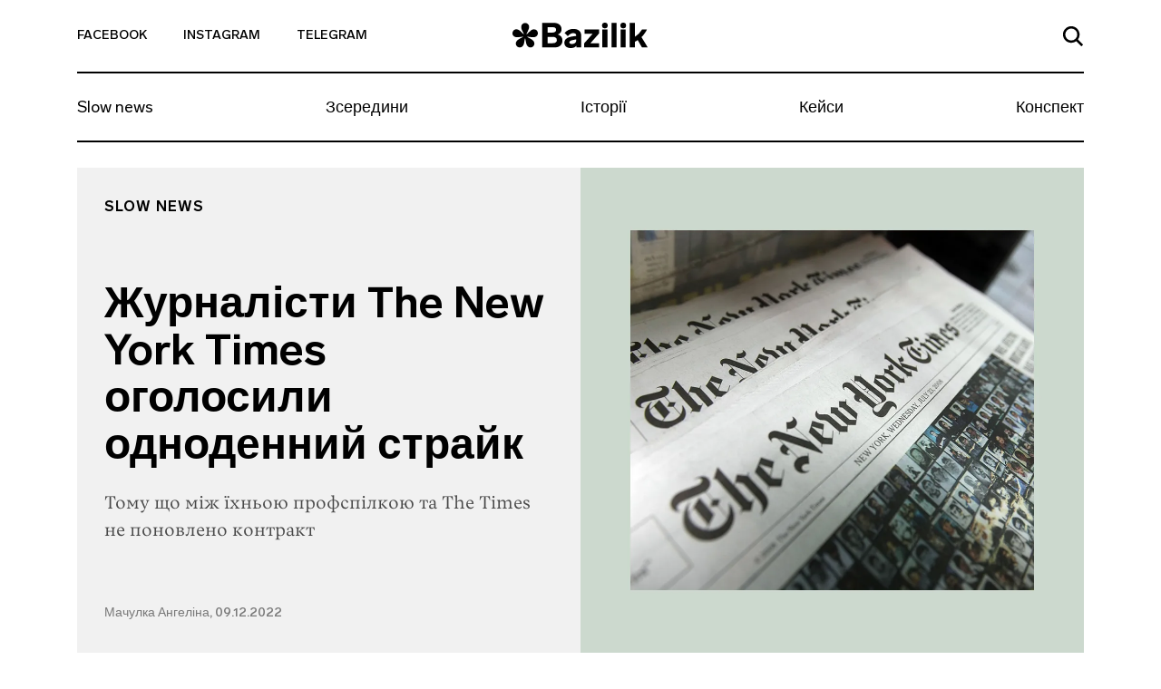

--- FILE ---
content_type: text/css
request_url: https://bazilik.media/wp-content/litespeed/ucss/22f09102a62580ade21957e7aa94f7f6.css?ver=41600
body_size: 6134
content:
ul{box-sizing:border-box}.entry-content{counter-reset:footnotes}:root{--wp--preset--font-size--normal:16px;--wp--preset--font-size--huge:42px}html{font-family:sans-serif;line-height:1.15;-webkit-text-size-adjust:100%;-webkit-tap-highlight-color:transparent}body{margin:0;font-family:-apple-system,BlinkMacSystemFont,Segoe UI,Roboto,Helvetica Neue,Arial,Noto Sans,sans-serif,Apple Color Emoji,Segoe UI Emoji,Segoe UI Symbol,Noto Color Emoji;font-size:1rem;font-weight:400;text-align:left;background-color:#fff}h1{font-size:2em;margin:0 0 .67em;margin-bottom:.5rem;font-weight:500;line-height:1.2;font-size:2.5rem;clear:both}a{text-decoration:none;background-color:transparent;transition:.6s;color:#000}img{vertical-align:middle;border-style:none;height:auto;max-width:100%}[type=button]::-moz-focus-inner,button::-moz-focus-inner{padding:0;border-style:none}[type=button]:-moz-focusring,button:-moz-focusring{outline:1px dotted ButtonText}:root{--blue:#007bff;--indigo:#6610f2;--purple:#6f42c1;--pink:#e83e8c;--red:#dc3545;--orange:#fd7e14;--yellow:#ffc107;--green:#28a745;--teal:#20c997;--cyan:#17a2b8;--white:#fff;--gray:#6c757d;--gray-dark:#343a40;--primary:#007bff;--secondary:#6c757d;--success:#28a745;--info:#17a2b8;--warning:#ffc107;--danger:#dc3545;--light:#f8f9fa;--dark:#343a40;--breakpoint-xs:0;--breakpoint-sm:576px;--breakpoint-md:768px;--breakpoint-lg:992px;--breakpoint-xl:1200px;--font-family-sans-serif:-apple-system,BlinkMacSystemFont,"Segoe UI",Roboto,"Helvetica Neue",Arial,"Noto Sans",sans-serif,"Apple Color Emoji","Segoe UI Emoji","Segoe UI Symbol","Noto Color Emoji";--font-family-monospace:SFMono-Regular,Menlo,Monaco,Consolas,"Liberation Mono","Courier New",monospace}html{box-sizing:border-box}article,footer,header,nav,section{display:block}p{margin-top:0}p,ul{margin-bottom:1rem}a:hover{color:#0056b3;text-decoration:none}svg{overflow:hidden;vertical-align:middle}button:focus{outline:1px dotted;outline:5px auto -webkit-focus-ring-color}button,input{margin:0;overflow:visible}button{text-transform:none}[type=button],button{-webkit-appearance:button}:not(#stk) .stk-post.stk-post.stk-post[data-reset-type=class] a.stk-reset,[type=button]:not(:disabled),button:not(:disabled){cursor:pointer}::-webkit-file-upload-button{font:inherit;-webkit-appearance:button}.container{width:100%;padding-right:15px;padding-left:15px;margin-right:auto;margin-left:auto}.row{display:-ms-flexbox;display:flex;-ms-flex-wrap:wrap;flex-wrap:wrap;margin-right:-15px;margin-left:-15px}.no-gutters{margin-right:0;margin-left:0}.no-gutters>[class*=col-]{padding-right:0;padding-left:0}.col-12,.col-3,.col-6,.col-lg-12,.col-lg-3,.col-lg-4,.col-lg-5,.col-lg-6,.col-lg-8,.col-md,.col-md-3,.col-md-4,.col-md-6,.col-md-8,.col-xl-4,.col-xl-7{position:relative;width:100%;padding-right:15px;padding-left:15px}.col-3{-ms-flex:0 0 25%;flex:0 0 25%;max-width:25%}.col-6{-ms-flex:0 0 50%;flex:0 0 50%;max-width:50%}.col-12{-ms-flex:0 0 100%;flex:0 0 100%;max-width:100%}.order-1{-ms-flex-order:1;order:1}.order-2{-ms-flex-order:2;order:2}.form-control{display:block;width:100%;height:calc(1.5em + .75rem + 2px);padding:.375rem .75rem;font-size:1rem;font-weight:400;line-height:1.5;color:#495057;background-color:#fff;background-clip:padding-box;border:1px solid #ced4da;border-radius:.25rem;transition:border-color .15s ease-in-out,box-shadow .15s ease-in-out}.form-control::-ms-expand{background-color:transparent;border:0}.form-control:focus{color:#495057;background-color:#fff;border-color:#80bdff;outline:0;box-shadow:0 0 0 .2rem rgba(0,123,255,.25)}.form-control:-ms-input-placeholder{color:#6c757d;opacity:1}.form-control::placeholder{color:#6c757d;opacity:1}.form-control:disabled{background-color:#e9ecef;opacity:1}.collapse:not(.show){display:none}.navbar,.navbar-collapse{-ms-flex-align:center;align-items:center}.navbar{position:relative;display:-ms-flexbox;display:flex;-ms-flex-wrap:wrap;flex-wrap:wrap;-ms-flex-pack:justify;justify-content:space-between;padding:.5rem 1rem}.navbar-collapse{-ms-flex-preferred-size:100%;flex-basis:100%;-ms-flex-positive:1;flex-grow:1}.navbar-toggler{padding:.25rem .75rem;font-size:1.25rem;line-height:1;background-color:transparent;border:1px solid transparent;border-radius:.25rem}.navbar-toggler:focus,.navbar-toggler:hover{text-decoration:none}.navbar-toggler-icon{display:inline-block;width:1.5em;height:1.5em;vertical-align:middle;content:"";background:no-repeat center center;background-size:100% 100%}.d-flex{display:-ms-flexbox!important;display:flex!important}.flex-wrap{-ms-flex-wrap:wrap!important;flex-wrap:wrap!important}.justify-content-end{-ms-flex-pack:end!important;justify-content:flex-end!important}.justify-content-center{-ms-flex-pack:center!important;justify-content:center!important}.justify-content-between{-ms-flex-pack:justify!important;justify-content:space-between!important}.align-items-end{-ms-flex-align:end!important;align-items:flex-end!important}.align-items-center{-ms-flex-align:center!important;align-items:center!important}.align-content-center{-ms-flex-line-pack:center!important;align-content:center!important}.w-100{width:100%!important}.mt-5{margin-top:3rem!important}.text-left{text-align:left!important}.text-right{text-align:right!important}.text-center{text-align:center!important}@font-face{font-display:swap;font-family:Lab Grotesque;src:url(/wp-content/themes/bazilik/fonts/LabGrotesque-BoldItalic.eot);src:local("Lab Grotesque Bold Italic"),local("LabGrotesque-BoldItalic"),url(/wp-content/themes/bazilik/fonts/LabGrotesque-BoldItalic.eot?#iefix)format("embedded-opentype"),url(/wp-content/themes/bazilik/fonts/LabGrotesque-BoldItalic.woff)format("woff"),url(/wp-content/themes/bazilik/fonts/LabGrotesque-BoldItalic.ttf)format("truetype");font-weight:600;font-style:italic}@font-face{font-display:swap;font-family:Lab Grotesque;src:url(/wp-content/themes/bazilik/fonts/LabGrotesque-Light.eot);src:local("Lab Grotesque Light"),local("LabGrotesque-Light"),url(/wp-content/themes/bazilik/fonts/LabGrotesque-Light.eot?#iefix)format("embedded-opentype"),url(/wp-content/themes/bazilik/fonts/LabGrotesque-Light.woff)format("woff"),url(/wp-content/themes/bazilik/fonts/LabGrotesque-Light.ttf)format("truetype");font-weight:300}@font-face{font-display:swap;font-family:Lab Grotesque;src:url(/wp-content/themes/bazilik/fonts/LabGrotesque-MediumItalic.eot);src:local("Lab Grotesque Medium Italic"),local("LabGrotesque-MediumItalic"),url(/wp-content/themes/bazilik/fonts/LabGrotesque-MediumItalic.eot?#iefix)format("embedded-opentype"),url(/wp-content/themes/bazilik/fonts/LabGrotesque-MediumItalic.woff)format("woff"),url(/wp-content/themes/bazilik/fonts/LabGrotesque-MediumItalic.ttf)format("truetype");font-weight:500;font-style:italic}@font-face{font-display:swap;font-family:Lab Grotesque;src:url(/wp-content/themes/bazilik/fonts/LabGrotesque-Regular.eot);src:local("Lab Grotesque Regular"),local("LabGrotesque-Regular"),url(/wp-content/themes/bazilik/fonts/LabGrotesque-Regular.eot?#iefix)format("embedded-opentype"),url(/wp-content/themes/bazilik/fonts/LabGrotesque-Regular.woff)format("woff"),url(/wp-content/themes/bazilik/fonts/LabGrotesque-Regular.ttf)format("truetype")}@font-face{font-display:swap;font-family:Lab Grotesque;src:url(/wp-content/themes/bazilik/fonts/LabGrotesque-LightItalic.eot);src:local("Lab Grotesque Light Italic"),local("LabGrotesque-LightItalic"),url(/wp-content/themes/bazilik/fonts/LabGrotesque-LightItalic.eot?#iefix)format("embedded-opentype"),url(/wp-content/themes/bazilik/fonts/LabGrotesque-LightItalic.woff)format("woff"),url(/wp-content/themes/bazilik/fonts/LabGrotesque-LightItalic.ttf)format("truetype");font-weight:300;font-style:italic}@font-face{font-display:swap;font-family:Lab Grotesque;src:url(/wp-content/themes/bazilik/fonts/LabGrotesque-Italic.eot);src:local("Lab Grotesque Italic"),local("LabGrotesque-Italic"),url(/wp-content/themes/bazilik/fonts/LabGrotesque-Italic.eot?#iefix)format("embedded-opentype"),url(/wp-content/themes/bazilik/fonts/LabGrotesque-Italic.woff)format("woff"),url(/wp-content/themes/bazilik/fonts/LabGrotesque-Italic.ttf)format("truetype");font-style:italic}@font-face{font-display:swap;font-family:Lab Grotesque;src:url(/wp-content/themes/bazilik/fonts/LabGrotesque-Black.eot);src:local("Lab Grotesque Black"),local("LabGrotesque-Black"),url(/wp-content/themes/bazilik/fonts/LabGrotesque-Black.eot?#iefix)format("embedded-opentype"),url(/wp-content/themes/bazilik/fonts/LabGrotesque-Black.woff)format("woff"),url(/wp-content/themes/bazilik/fonts/LabGrotesque-Black.ttf)format("truetype");font-weight:900}@font-face{font-display:swap;font-family:Lab Grotesque;src:url(/wp-content/themes/bazilik/fonts/LabGrotesque-Medium.eot);src:local("Lab Grotesque Medium"),local("LabGrotesque-Medium"),url(/wp-content/themes/bazilik/fonts/LabGrotesque-Medium.eot?#iefix)format("embedded-opentype"),url(/wp-content/themes/bazilik/fonts/LabGrotesque-Medium.woff)format("woff"),url(/wp-content/themes/bazilik/fonts/LabGrotesque-Medium.ttf)format("truetype");font-weight:500}@font-face{font-display:swap;font-family:Lab Grotesque;src:url(/wp-content/themes/bazilik/fonts/LabGrotesque-BlackItalic.eot);src:local("Lab Grotesque Black Italic"),local("LabGrotesque-BlackItalic"),url(/wp-content/themes/bazilik/fonts/LabGrotesque-BlackItalic.eot?#iefix)format("embedded-opentype"),url(/wp-content/themes/bazilik/fonts/LabGrotesque-BlackItalic.woff)format("woff"),url(/wp-content/themes/bazilik/fonts/LabGrotesque-BlackItalic.ttf)format("truetype");font-weight:900;font-style:italic}@font-face{font-display:swap;font-family:Lab Grotesque;src:url(/wp-content/themes/bazilik/fonts/LabGrotesque-Bold.eot);src:local("Lab Grotesque Bold"),local("LabGrotesque-Bold"),url(/wp-content/themes/bazilik/fonts/LabGrotesque-Bold.eot?#iefix)format("embedded-opentype"),url(/wp-content/themes/bazilik/fonts/LabGrotesque-Bold.woff)format("woff"),url(/wp-content/themes/bazilik/fonts/LabGrotesque-Bold.ttf)format("truetype");font-weight:600}@font-face{font-display:swap;font-family:Vesterbro;src:local("Vesterbro"),local("Vesterbro"),url(/wp-content/themes/bazilik/fonts/Vesterbro.otf)format("opentype")}body,button,input{color:#212121;font-family:Lab Grotesque,sans-serif;font-size:10px;line-height:1.5}button{border:1px solid;border-color:#ccc #ccc #bbb;border-radius:3px;background:#e6e6e6;color:rgba(0,0,0,.8);font-size:.04688rem;line-height:1;padding:.6em 1em .4em}p{margin-bottom:1.5em}*,:after,:before{box-sizing:inherit}body{position:relative;background:#fff}ul{margin:0 0 1.5em 3em;list-style:disc}.bz-fallback{display:none;position:absolute;top:0;bottom:0;left:0;right:0;width:100%;height:100%;z-index:15;background:rgba(255,255,255,.7)}button:hover{border-color:#ccc #bbb #aaa}button:active,button:focus{border-color:#aaa #bbb #bbb}input[type=email],input[type=text]{color:#000;border:1px solid #000;border-radius:0;padding:3px}input[type=email]:focus,input[type=text]:focus{color:#111}a:visited{color:#212121}a:active,a:focus,a:hover{color:#333;outline:0!important}a:active,a:hover{outline:0}.bz-header .mi-hidden{display:none}.entry-content:after:after,.entry-content:before:after{display:block;clear:both;content:""}.entry-content:after{clear:both}.post,.widget{margin:0 0 1.5em}.entry-content{margin:1.5em 0 0}.bz-topnav{min-height:81px;background-color:#fff;border-bottom:2px solid #000;position:relative}.bz-topnav__social-link{display:inline-block;vertical-align:middle;font-family:Lab Grotesque,sans-serif;font-size:14px;font-weight:500;color:#000;text-transform:uppercase;padding-top:25px;padding-bottom:25px}.bz-footer__by a:hover,.bz-topnav__social-link:hover{color:#879f84}.bz-topnav__logo{vertical-align:middle}.bz-topnav__logo,.bz-topnav__search-link{display:inline-block}.bz-topnav__search-link:focus,.bz-topnav__toggler:focus{outline:0}.bz-topnav__search-icon{max-width:22px}.bz-topnav__toggler{border:0;padding-right:0;margin-left:40px;vertical-align:middle;margin-top:-3px}.bz-topnav__toggler-icon{width:26px;height:18px;display:block}.bz-nav{padding-left:0;padding-right:0}.bz-nav__list{width:100%;margin:0!important;padding:0;list-style-type:none;overflow-y:hidden}.bz-nav__link{font-family:Lab Grotesque,sans-serif;font-size:18px;font-weight:400;color:#000;line-height:22px;display:block}.bz-footer .menu .menu-item a:focus,.bz-footer .menu .menu-item a:hover,.bz-nav__link:focus,.bz-nav__link:hover{color:#879f84}.bz-nav__item{-ms-flex:0 0 auto;flex:0 0 auto;width:auto;max-width:100%}.bz-nav__item+.bz-nav__item .bz-nav__link{padding-left:10px;padding-right:10px}.bz-nav__item:last-of-type .bz-nav__link{padding-right:0}.bz-nav__item .bz-nav__link{padding-right:10px}.bz-nav__collapse{overflow:hidden}.bz-search{display:none;position:absolute;top:100%;width:100%;left:0;right:0;padding:45px 15px 68px;z-index:15;background-color:#fff}.bz-search-close{height:19px;width:19px;margin-right:17px;padding:0;background-color:transparent;border:0;margin-bottom:2px;cursor:pointer}.bz-search-close:focus{outline:0}.bz-search input.bz-search-input{max-width:656px;width:100%;font-family:Lab Grotesque,sans-serif;font-size:16px;font-weight:500;color:#000;line-height:19px;padding-bottom:5px;padding-left:15px;padding-right:15px;border-radius:0;border-left:0;border-top:0;border-right:0;border-bottom:2px solid #000}.bz-search input.bz-search-input:focus{outline:0;box-shadow:none}.bz-search input.bz-search-input::-webkit-input-placeholder{color:#000;font-size:16px;font-weight:500}.bz-search input.bz-search-input::-moz-placeholder{color:#000;font-size:16px;font-weight:500}.bz-search input.bz-search-input:-moz-placeholder{color:#000;font-size:16px;font-weight:500}.bz-search input.bz-search-input:-ms-input-placeholder{color:#000;font-size:16px;font-weight:500}.bz-subscribe{background-color:#000;padding-top:45px;padding-bottom:45px;position:relative}.bz-subscribe__msg{display:none;background-color:#000;position:absolute;left:0;right:0;top:0;bottom:0}.bz-subscribe__msg-wrap{position:relative;height:100%}.bz-subscribe__msg-row{height:100%}.bz-post-header-5 .bz-nav:after,.bz-subscribe button.bz-subscribe__btn .bz-subscribe__btn-icon,.bz-subscribe--hidden{display:none}.bz-subscribe__text{font-family:Lab Grotesque,sans-serif;font-size:22px;font-weight:500;color:#fff}.bz-subscribe .bz-subscribe__input-box{position:relative;padding:11px 0}.bz-subscribe .bz-subscribe__input-wrap,.bz-subscribe input.bz-subscribe__input{border-radius:100px;border:1px solid transparent;outline:0;width:100%;box-shadow:none}.bz-subscribe .bz-subscribe__input-wrap{display:-ms-flexbox;display:flex;position:relative;-ms-flex-align:center;align-items:center;-ms-flex-pack:justify;justify-content:space-between;background-color:#262626;padding:0}.bz-subscribe input.bz-subscribe__input{background-color:transparent;-ms-flex-preferred-size:0;flex-basis:0;-ms-flex-positive:1;flex-grow:1;max-width:100%;padding:12px 10px 11px 24px;font-family:Lab Grotesque,sans-serif;font-size:14px;font-weight:400;color:#8a8a8a}.bz-subscribe__close{position:absolute;right:13px;top:14px;width:40px;height:40px;border-radius:50%;text-align:center;padding:9px;background-color:#fff;z-index:9}.bz-subscribe__close:focus{outline:0}.bz-subscribe button.bz-subscribe__btn{display:block;border-radius:100px;font-family:Lab Grotesque,sans-serif;font-size:14px;font-weight:600;color:#000;text-transform:uppercase;line-height:17px;padding:16px 30px 14px;max-width:175px;text-align:center;background-color:#fff;outline:0}.bz-article{padding-top:50px;background-color:#fff}.bz-article-img-link{display:block;position:absolute;width:100%;height:100%;z-index:1;top:0;left:0}.bz-article__also-title{font-family:Lab Grotesque,sans-serif;font-size:24px;font-weight:600;color:#000;line-height:30px}.bz-article__post{background-size:cover!important;background-repeat:no-repeat!important;background-position:center center!important;position:relative}.bz-article__post-box{margin-bottom:38px}.bz-article__post-title{font-family:Lab Grotesque,sans-serif;font-size:18px;font-weight:500;color:#000;line-height:22px;display:block;margin-bottom:10px}.bz-article__post-text{color:#878787;margin-bottom:9px;height:35px;overflow:hidden}.bz-article__post-date,.bz-article__post-name,.bz-article__post-text,.bz-results__post-category{font-family:Lab Grotesque,sans-serif;font-size:14px;font-weight:400;line-height:17px}.bz-article__post-name{color:#000;margin-right:5px}.bz-article__post-date,.bz-results__post-category{color:#878787}.bz-results__post-category{font-size:12px;font-weight:600;color:#000;line-height:14px;margin-bottom:13px;text-transform:uppercase;display:inline-block}.bz-results__post-category:focus,.bz-results__post-category:hover{outline:0;color:#879f84}.bz-footer{padding-top:40px}.bz-footer__logo{margin-bottom:47px;display:block}.bz-footer .menu{list-style-type:none;padding:0;margin:0}.bz-footer .menu .menu-item a{font-family:Lab Grotesque,sans-serif;font-size:18px;font-weight:500;color:#000;line-height:22px;margin-bottom:19px;display:block}.bz-footer__sub{padding-top:23px;padding-bottom:24px}.bz-footer__line{padding-bottom:47px;border-bottom:2px solid #000}.bz-footer__by,.bz-footer__copy{font-family:Lab Grotesque,sans-serif;font-size:14px;font-weight:500;color:#606060}.bz-footer__by a{color:#000}.bz-another-article{padding-top:22px;padding-bottom:100px;background-color:#fff}.bz-another-article__name,.bz-another-article__title{font-family:Lab Grotesque,sans-serif;font-weight:600;color:#000}.bz-another-article__title{font-size:24px;line-height:29px;margin-bottom:16px}.bz-another-article__name{font-size:13px;line-height:18px;text-transform:uppercase}.bz-another-article__themes{-ms-flex:0 0 75%;flex:0 0 75%;max-width:75%;position:relative;width:100%}.bz-another-article__themes-box{display:-ms-flexbox;display:flex;width:100%;overflow:hidden}.bz-another-article__themes-link{display:block;border:1px solid #879f84;border-radius:16px;font-family:Lab Grotesque,sans-serif;font-size:12px;font-weight:600;color:#373737;line-height:14px;text-transform:uppercase;text-align:center;padding:8px 10px;min-width:80px;white-space:nowrap}.bz-another-article__themes-link:focus,.bz-another-article__themes-link:hover{color:#879f84}.bz-another-article__themes-link-wrap+.bz-another-article__themes-link-wrap .bz-another-article__themes-link{margin-left:15px;margin-right:3px}.bz-post-header-5 .bz-header{background-size:cover;width:100%}.bz-post-header-5 .bz-post-header__inf-box{display:-ms-flexbox;display:flex;-ms-flex-direction:column;flex-direction:column;-ms-flex-pack:justify;justify-content:space-between;min-height:100%;background-color:#f1f1f1}.bz-post-header-5 .bz-post-header__wrap{min-height:585px;padding-bottom:30px}.bz-post-header-5 .bz-post-header__categories{display:-ms-flexbox;display:flex;-ms-flex-wrap:wrap;flex-wrap:wrap;margin-bottom:30px}.bz-post-header-5 .bz-post-header__category{text-transform:uppercase;display:block;letter-spacing:1px}.bz-post-header-5 .bz-post-header__category:focus,.bz-post-header-5 .bz-post-header__category:hover{color:#879f84!important}.bz-post-header-5 .bz-post-header__title{margin-bottom:20px}.bz-post-header-5 .bz-post-header__desc{line-height:1.5;margin-bottom:30px}.bz-post-header-5 .bz-post-header__author{display:block;line-height:17px;font-family:Lab Grotesque,sans-serif;font-size:14px;font-weight:500;color:rgba(0,0,0,.5)}.bz-post-header-5 .bz-post-header__author:visited{color:rgba(0,0,0,.5)}.bz-post-header-5 .bz-topnav{background-color:transparent}.bz-post-header-5 .bz-topnav__social-link{font-family:Lab Grotesque,sans-serif;font-size:14px;font-weight:500;color:#000}.bz-post-header-5 .bz-nav__link:focus,.bz-post-header-5 .bz-nav__link:hover,.bz-post-header-5 .bz-topnav__social-link:focus,.bz-post-header-5 .bz-topnav__social-link:hover{color:#879f84}@media (min-width:320px){.bz-post-header-5 .bz-nav__list,.bz-post-header-5 .bz-topnav{border-bottom:2px solid #000!important}.bz-post-header-5 .bz-topnav .bz-topnav__search-icon{fill:#000!important}.bz-post-header-5 .bz-nav__link{font-family:Lab Grotesque,sans-serif;font-size:18px;font-weight:400;color:#000;line-height:1.1}}@media (min-width:576px){.container{max-width:540px}}@media (min-width:768px){.container{max-width:720px}.col-md{-ms-flex-preferred-size:0;flex-basis:0;-ms-flex-positive:1;flex-grow:1;max-width:100%}.col-md-3{-ms-flex:0 0 25%;flex:0 0 25%;max-width:25%}.col-md-4{-ms-flex:0 0 33.33333%;flex:0 0 33.33333%;max-width:33.33333%}.col-md-6{-ms-flex:0 0 50%;flex:0 0 50%;max-width:50%}.col-md-8{-ms-flex:0 0 66.66667%;flex:0 0 66.66667%;max-width:66.66667%}.order-md-1{-ms-flex-order:1;order:1}.order-md-2{-ms-flex-order:2;order:2}.flex-md-nowrap{-ms-flex-wrap:nowrap!important;flex-wrap:nowrap!important}.text-md-left{text-align:left!important}.text-md-right{text-align:right!important}.bz-post-header-5 .bz-header .bz-header__img{display:none}.bz-post-header-5 .bz-post-header__img{background-size:cover;background-position:center center;width:100%}.bz-post-header-5 .bz-post-header__wrap{padding-top:20px}.bz-post-header-5 .bz-post-header__category{font-family:Lab Grotesque,sans-serif;font-size:16px;font-weight:600;color:#000;line-height:19px}.bz-post-header-5 .bz-post-header__category:visited{color:#000}.bz-post-header-5 .bz-post-header__author:hover{color:#b3b3b3!important}}@media (min-width:768px) and (max-width:991px){.bz-post-header-5 .bz-post-header__inf-box{padding:28px}.bz-post-header-5 .bz-post-header__category{margin-bottom:5px}.bz-post-header-5 .bz-post-header__title{font-family:Lab Grotesque,sans-serif;font-size:25px;font-weight:600;color:#000;line-height:1.1}.bz-post-header-5 .bz-post-header__desc{font-family:Vesterbro,sans-serif;font-size:18px;font-weight:300;color:rgba(0,0,0,.7)}.bz-article__post-text{display:block}.bz-results__post-category{margin-top:5px}.bz-another-article__name{width:15%}.bz-article__post{-ms-flex:0 0 25%;flex:0 0 25%;max-width:25%;min-height:150px;margin-right:24px}}@media (min-width:991px){.bz-post-header-5 .bz-post-header__inf-box{padding:35px 30px}.bz-post-header-5 .bz-post-header__category{margin-bottom:5px}}@media (min-width:992px){.container{max-width:960px}.col-lg-3{-ms-flex:0 0 25%;flex:0 0 25%;max-width:25%}.col-lg-4{-ms-flex:0 0 33.33333%;flex:0 0 33.33333%;max-width:33.33333%}.col-lg-5{-ms-flex:0 0 41.66667%;flex:0 0 41.66667%;max-width:41.66667%}.col-lg-6{-ms-flex:0 0 50%;flex:0 0 50%;max-width:50%}.col-lg-8{-ms-flex:0 0 66.66667%;flex:0 0 66.66667%;max-width:66.66667%}.col-lg-12{-ms-flex:0 0 100%;flex:0 0 100%;max-width:100%}.navbar-expand-lg{-ms-flex-flow:row nowrap;flex-flow:row nowrap;-ms-flex-pack:start;justify-content:flex-start}.navbar-expand-lg .navbar-collapse{display:-ms-flexbox!important;display:flex!important;-ms-flex-preferred-size:auto;flex-basis:auto}.text-lg-center{text-align:center!important}.bz-post-header-5 .bz-post-header__title{font-family:Lab Grotesque,sans-serif;font-size:48px;font-weight:600;color:#000;line-height:1.1}.bz-post-header-5 .bz-post-header__desc{font-family:Vesterbro,sans-serif;font-size:20px;font-weight:300;color:rgba(0,0,0,.7)}.bz-topnav__toggler{display:none}.bz-topnav__social-link{padding-right:40px}.bz-topnav__logo{padding-top:7px;font-family:Lab Grotesque,sans-serif;font-size:38px;font-weight:800;color:#000}.bz-topnav__search-link{padding:24px 0}.bz-nav__link{padding-top:21px;padding-bottom:26px}.bz-article__post-text{display:block}.bz-results__post-category{margin-top:5px}.bz-another-article__name{width:11%}.bz-article__post{-ms-flex:0 0 39%;flex:0 0 39%;max-width:39%;min-height:150px;margin-right:24px}}@media (min-width:1199px){.bz-article__post-text{display:block}.bz-results__post-category{margin-top:5px}.bz-article__post{-ms-flex:0 0 32%;flex:0 0 32%;max-width:32%;min-height:150px;margin-right:24px}}@media (min-width:1200px){.container{max-width:1140px}.col-xl-4{-ms-flex:0 0 33.33333%;flex:0 0 33.33333%;max-width:33.33333%}.col-xl-7{-ms-flex:0 0 58.33333%;flex:0 0 58.33333%;max-width:58.33333%}}@media (max-width:991px){body.bz-line-mobile .bz-nav__list{border-bottom:2px solid #000}.bz-subscribe .bz-subscribe__input-box{padding:27px 0}.bz-subscribe button.bz-subscribe__btn{top:27px;bottom:27px}.bz-topnav__social-link{padding-right:15px}.bz-topnav__logo{padding:15px 0;font-family:Lab Grotesque,sans-serif;font-size:24px;font-weight:800;color:#000}.bz-topnav__search-link{padding:26px 0}.bz-nav__list{overflow-x:scroll}.bz-nav__link{padding-top:13px;padding-bottom:18px}}@media (max-width:767px){.bz-post-header-5 .bz-header{background-image:none!important;background-color:#f1f1f1}.bz-post-header-5 .bz-header .bz-header__img{display:block;margin:20px auto 25px;background-size:cover;background-position:center center;height:264px}.bz-post-header-5 .bz-post-header__img{display:none}.bz-post-header-5 .bz-post-header__inf-box{background-color:transparent}.bz-post-header-5 .bz-post-header__category{margin-top:5px;margin-bottom:5px;font-family:Lab Grotesque,sans-serif;font-size:10px;font-weight:600;color:#000;line-height:12px}.bz-post-header-5 .bz-post-header__category:visited{color:#000}.bz-post-header-5 .bz-post-header__title{font-family:Lab Grotesque,sans-serif;font-size:32px;font-weight:600;color:#000;line-height:38px}.bz-post-header-5 .bz-post-header__desc{font-family:Vesterbro,sans-serif;font-size:20px;font-weight:300;color:rgba(0,0,0,.7)}.bz-post-header-5 .bz-post-header__author{margin-bottom:20px}.bz-post-header-5 .bz-post-header__categories{margin-top:14px}.bz-article__post-wrap{-ms-flex:0 0 100%;flex:0 0 100%;max-width:100%;padding:0 17px 17px;border-right:2px solid #f2f2f2;border-left:2px solid #f2f2f2;border-bottom:2px solid #f2f2f2}.bz-article__post-text{display:none}.bz-results__post-category{margin-top:15px}.bz-article__also-title{margin-bottom:25px}.bz-another-article__name{width:22%}.bz-article__post{-ms-flex:0 0 100%;flex:0 0 100%;max-width:100%;min-height:175px;margin-right:0}.bz-subscribe__input-box{padding-top:23px}.bz-subscribe__btn{top:23px;font-size:13px;line-height:15px;padding:15px 15px 16px}.bz-footer__line{padding-bottom:0}.bz-nav__item:last-of-type .bz-nav__link{padding-right:30px}.bz-nav{overflow:hidden;position:relative}.bz-nav:after{content:"";width:54px;height:100%;display:block;position:absolute;top:0;right:0;background:linear-gradient(270deg,#fff 2.27%,rgba(255,255,255,.5) 52.58%,rgba(255,255,255,0) 87.04%)}.bz-hidden-sm{display:none}}@media (max-width:425px){.bz-another-article__themes{-ms-flex:0 0 100%;flex:0 0 100%;max-width:100%}.bz-another-article__name{width:100%;margin-bottom:10px}.bz-subscribe button.bz-subscribe__btn{padding:16px 15px 14px;max-width:155px}.bz-subscribe input.bz-subscribe__input{max-width:50%}}@media (prefers-reduced-motion:reduce){.form-control{transition:none}}@media print{*,:after,:before{text-shadow:none!important;box-shadow:none!important}a:not(.btn){text-decoration:underline}img{page-break-inside:avoid}p{orphans:3;widows:3}@page{size:a3}.container,body{min-width:992px!important}.navbar{display:none}}:not(#stk) .stk-post[data-reset-type=class] .stk-reset,:not(#stk) .stk-post[data-reset-type=class] .stk-reset:after,:not(#stk) .stk-post[data-reset-type=class] .stk-reset:before{animation:none;background:0 0;border:0;border-radius:0;bottom:auto;box-sizing:content-box;box-shadow:none;clear:none;clip:auto;color:inherit;columns:auto;content:normal;cursor:inherit;filter:none;float:none;font:inherit;height:auto;image-rendering:auto;left:auto;letter-spacing:normal;line-height:normal;list-style:none;margin:0;-webkit-mask:none;mask:none;max-height:none;max-width:none;min-height:0;mix-blend-mode:normal;opacity:1;outline:0;overflow:visible;padding:0;pointer-events:all;position:static;quotes:none;right:auto;table-layout:auto;text-align-last:auto;text-align:start;text-decoration:none;text-indent:0;text-overflow:clip;text-shadow:none;-webkit-text-size-adjust:none;-ms-text-size-adjust:none;text-size-adjust:none;text-transform:none;top:auto;transform-origin:50% 50%0;transform:none;transition:none;vertical-align:baseline;visibility:visible;white-space:normal;word-break:normal;word-spacing:normal;word-wrap:break-word;z-index:auto}:not(#stk) .stk-post[data-reset-type=class] .stk-reset:after,:not(#stk) .stk-post[data-reset-type=class] .stk-reset:before,:not(#stk) .stk-post[data-reset-type=class] .stk-reset:not(img){width:auto}:not(#stk) .stk-post[data-reset-type=class] .stk-reset:not([class*=__separator_]):not([class*=__symbol_]):not(a){font-family:var(--stk-f_family),"stk";font-size:var(--stk-f_size);font-weight:var(--stk-f_weight);line-height:var(--stk-f_height);min-height:var(--stk-f_height);letter-spacing:var(--stk-f_spacing);text-transform:var(--stk-f_transform)}:not(#stk) .stk-post.stk-post{position:relative;line-height:1}@media (max-width:768px){:not(#stk) .stk-post.stk-post{-webkit-hyphens:auto;-ms-hyphens:auto;hyphens:auto}}:not(#stk) .stk-post.stk-post.stk-post[data-reset-type=class] a.stk-reset:not(.stk-container-link):not([class*=stk-btn]){line-height:inherit}:not(#stk) .stk-post.stk-post.stk-post .stk-grid,:not(#stk) .stk-post[data-reset-type=class] .stk-reset:not(w){margin-bottom:var(--theme-bottom-indent)}:not(#stk) .stk-post[data-reset-type=class] a.stk-reset:not([class*=stk-btn]):not(.stk-container-link):not(.stk){margin-bottom:0}:not(#stk) .stk-post[data-reset-type=class] a.stk-reset{color:var(--stk-c--link)}:not(#stk) .stk-post[data-reset-type=class] a.stk-reset:visited{color:var(--stk-c--visited)}:not(#stk) .stk-post[data-reset-type=class] a.stk-reset:hover{color:var(--stk-c--hover)}:not(#stk) .stk-post.stk-post [data-col-width="4"]{--stk-cols:4;flex-basis:400%}:not(#stk) .stk-post.stk-post [data-col-width="8"]{--stk-cols:8;flex-basis:800%}:not(#stk) .stk-post.stk-post{margin-right:auto;margin-left:auto;max-width:800px;padding-right:20px;padding-left:20px}@supports (--a:red){:not(#stk) .stk-post.stk-post{max-width:var(--stk-limit);padding-right:var(--stk-m_r);padding-left:var(--stk-m_l)}}:not(#stk) .stk-post.stk-post .stk-grid{display:flex}:not(#stk) .stk-post.stk-post .stk-grid-col{margin-left:20px}:not(#stk) .stk-post.stk-post .stk-grid-col:first-child{margin-left:0}@supports (--a:red){:not(#stk) .stk-post.stk-post .stk-grid-col{flex-basis:calc(100%*var(--stk-cols) + var(--stk-gap)*(var(--stk-cols) - 1));margin-left:var(--stk-gap)}:not(#stk) .stk-post.stk-post .stk-grid-col:first-child{margin-left:0}}:not(#stk) .stk-post.stk-post .stk-grid-col>*{flex:0 0 auto}:not(#stk) .stk-post.stk-post .stk-grid-col>:last-child{margin-bottom:0}@media (max-width:768px){:not(#stk) .stk-post.stk-post{padding:0 10px;--stk-m_r:10px;--stk-m_l:10px}:not(#stk) .stk-post.stk-post .stk-grid{flex-direction:column}:not(#stk) .stk-post.stk-post .stk-grid-col{margin-bottom:20px;margin-left:0}:not(#stk) .stk-post.stk-post .stk-grid:not([class*=__layout_]) .stk-grid-col{flex-basis:auto}:not(#stk) .stk-post.stk-post .stk-grid-col_last{margin-bottom:0}:not(#stk) .stk-post.stk-post .stk-grid-col_empty{display:none}}@supports (display:grid){:not(#stk) .stk-post.stk-post{display:grid;grid-auto-rows:-webkit-max-content;grid-auto-rows:max-content;grid-template-columns:1fr minmax(0,var(--stk-limit,100%)) 1fr;max-width:none;padding:0 var(--stk-m_r)0 var(--stk-m_l);--stk-ov_m_l:var(--stk-m_l);--stk-ov_m_r:var(--stk-m_r)}:not(#stk) .stk-post.stk-post.stk-post>*{grid-column:2;min-width:0;max-width:none}:not(#stk) .stk-post.stk-post .stk-grid{display:grid;grid-template-columns:repeat(var(--stk-cols),minmax(0,calc((var(--stk-limit) - ((var(--stk-cols) - 1)*var(--stk-gap)))/var(--stk-cols))));grid-gap:0 var(--stk-gap)}:not(#stk) .stk-post.stk-post .stk-grid-col{display:flex;flex-direction:column;grid-column:span var(--stk-cols);min-width:0;margin:0;box-sizing:border-box}:not(#stk) .stk-post.stk-post .stk-grid-col>:last-child:not(#_){margin-bottom:0}:not(#stk) .stk-post.stk-post .stk-grid-col:first-child>.stk-grid>.stk-grid-col:first-child>[class*=overhangs],:not(#stk) .stk-post.stk-post>.stk-grid>.stk-grid-col:first-child>[class*=overhangs]{--stk-ov_m_l:var(--stk-m_l)}:not(#stk) .stk-post.stk-post .stk-grid-col:last-child>.stk-grid>.stk-grid-col:last-child>[class*=overhangs],:not(#stk) .stk-post.stk-post>.stk-grid>.stk-grid-col:last-child>[class*=overhangs]{--stk-ov_m_r:var(--stk-m_r)}@media (max-width:768px){:not(#stk) .stk-post.stk-post.stk-post{--stk-m_r:10px;--stk-m_l:10px;--stk-cols:1}:not(#stk) .stk-post.stk-post .stk-grid{grid-gap:20px;grid-template-columns:repeat(var(--stk-cols),minmax(0,1fr))}:not(#stk) .stk-post.stk-post .stk-grid-col{grid-column:span 1;margin-bottom:0}:not(#stk) .stk-post.stk-post .stk-grid-col_empty{display:none}}}@media (max-width:768px){:not(#stk) .stk-post.stk-post,:not(#stk) .stk-post.stk-post .stk-grid,:not(#stk) .stk-post.stk-post .stk-grid-col,:not(#stk) .stk-post.stk-post .stk-reset{background-attachment:scroll!important}}@font-face{font-display:swap;font-family:"LabGrotesque-Regular";src:url(/wp-content/uploads/setka-editor/clients/UVh38qIDbrlwqXloU8m8CvKwLBhZhdaa/css/assets/fonts/11462/LabGrotesque-Regular.woff)format("woff");font-weight:400;font-style:normal;font-display:swap}@font-face{font-display:swap;font-family:"LabGrotesque-Regular";src:url(/wp-content/uploads/setka-editor/clients/UVh38qIDbrlwqXloU8m8CvKwLBhZhdaa/css/assets/fonts/11462/LabGrotesque-Regular.woff)format("woff");font-weight:400;font-style:normal;font-display:swap}@font-face{font-display:swap;font-family:"LabGrotesque-Bold";src:url(/wp-content/uploads/setka-editor/clients/UVh38qIDbrlwqXloU8m8CvKwLBhZhdaa/css/assets/fonts/11461/LabGrotesque-Bold.woff)format("woff");font-weight:400;font-style:normal;font-display:swap}@font-face{font-display:swap;font-family:"TRY_Vesterbro-Light";src:url(/wp-content/uploads/setka-editor/clients/UVh38qIDbrlwqXloU8m8CvKwLBhZhdaa/css/assets/fonts/11460/TRY_Vesterbro-Light.woff)format("woff");font-weight:400;font-style:normal;font-display:swap}@font-face{font-display:swap;font-family:"TRY_Vesterbro-LightItalic";src:url(/wp-content/uploads/setka-editor/clients/UVh38qIDbrlwqXloU8m8CvKwLBhZhdaa/css/assets/fonts/11464/TRY_Vesterbro-LightItalic.woff)format("woff");font-weight:400;font-style:normal;font-display:swap}@font-face{font-display:swap;font-family:"LabGrotesque-Bold";src:url(/wp-content/uploads/setka-editor/clients/UVh38qIDbrlwqXloU8m8CvKwLBhZhdaa/css/assets/fonts/11461/LabGrotesque-Bold.woff)format("woff");font-weight:400;font-style:normal;font-display:swap}@font-face{font-display:swap;font-family:"TRY_Vesterbro-Light";src:url(/wp-content/uploads/setka-editor/clients/UVh38qIDbrlwqXloU8m8CvKwLBhZhdaa/css/assets/fonts/11460/TRY_Vesterbro-Light.woff)format("woff");font-weight:400;font-style:normal;font-display:swap}:not(#stk):not(.stk) .stk-post.stk-theme_29764 p{--stk-f_family:"LabGrotesque-Regular";--stk-f_size:20px;--stk-f_weight:400;--stk-f_height:30px;--stk-f_spacing:0px;--stk-f--b_family:"LabGrotesque-Bold";--stk-f--b_size:16px;--stk-f--b_weight:400;--stk-f--b_spacing:1px;--stk-f--b_transform:uppercase;--stk-f--i_family:"LabGrotesque-Regular";--stk-f--i_size:20px;--stk-f--i_weight:400;--stk-f--i_style:regular}:not(#stk):not(.stk) .stk-post.stk-theme_29764{color:#000;--stk-c--link:#809f7f;background-color:#fff;--stk-c--visited:#809f7f;--stk-c--hover:black;--stk-c--rgb:0, 0, 0}:not(#stk):not(.stk) .stk-post.stk-theme_29764.stk-post{--theme-bottom-indent:30px}:not(#stk):not(.stk) .stk-theme_29764[data-reset-type=class] a.stk-reset:not([class*=stk-btn]){text-decoration:underline;text-transform:inherit;letter-spacing:inherit}:not(#stk):not(.stk) .stk-layout_12col_25708{--stk-limit:1110px;--stk-m_r:0px;--stk-m_l:0px;--stk-gap:30px;--stk-cols:12}